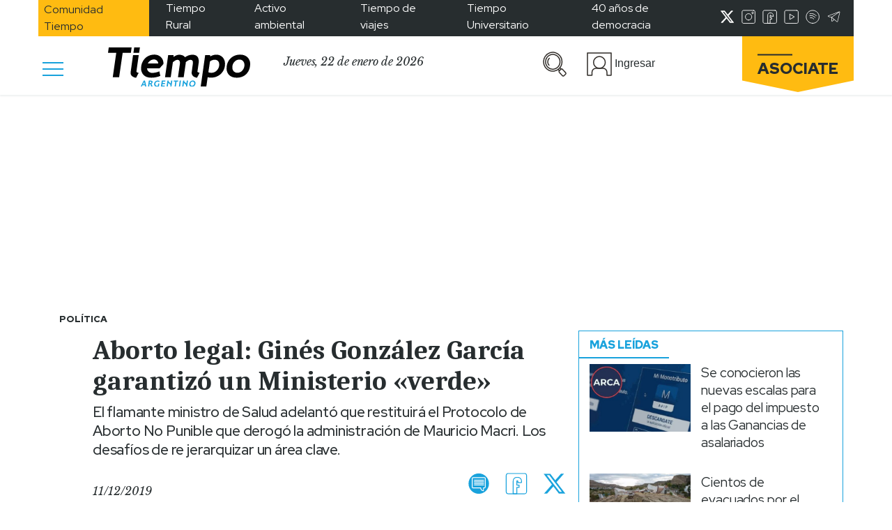

--- FILE ---
content_type: text/html; charset=utf-8
request_url: https://www.google.com/recaptcha/api2/aframe
body_size: 267
content:
<!DOCTYPE HTML><html><head><meta http-equiv="content-type" content="text/html; charset=UTF-8"></head><body><script nonce="qrc3FdfYVh2q-tpFwTEo6Q">/** Anti-fraud and anti-abuse applications only. See google.com/recaptcha */ try{var clients={'sodar':'https://pagead2.googlesyndication.com/pagead/sodar?'};window.addEventListener("message",function(a){try{if(a.source===window.parent){var b=JSON.parse(a.data);var c=clients[b['id']];if(c){var d=document.createElement('img');d.src=c+b['params']+'&rc='+(localStorage.getItem("rc::a")?sessionStorage.getItem("rc::b"):"");window.document.body.appendChild(d);sessionStorage.setItem("rc::e",parseInt(sessionStorage.getItem("rc::e")||0)+1);localStorage.setItem("rc::h",'1769104255576');}}}catch(b){}});window.parent.postMessage("_grecaptcha_ready", "*");}catch(b){}</script></body></html>

--- FILE ---
content_type: text/css
request_url: https://www.tiempoar.com.ar/wp-content/themes/tiempo-argentino/css/utils.css?ver=5.9.10
body_size: 883
content:
.media .wp-block-embed__wrapper {
  position: relative;
  width: 100%;
  height: 0;
  padding-bottom: 56.25%;
}
.media iframe {
  position: absolute;
  top: 0;
  left: 0;
  width: 100%;
  height: 100%;
}
#ejesSumate .img-container {
  height: 201px;
}
.member h3 strong {
  font-size: 19px;
  line-height: 25px;
  letter-spacing: -0.1px;
  margin-top: 5px;
  font-family: "Red Hat Display";
  font-style: normal;
  font-weight: 700;
}
.member .content a {
  color: var(--ta-celeste) !important;
  font-family: "Libre Baskerville";
  font-style: italic;
  font-weight: 400;
  letter-spacing: -0.2px;
  font-size: 16px;
  line-height: 20px;
  margin-top: 5px;
}

div#sticky-abajo {
  position: fixed;
  width: 100%;
  bottom: 0;
  /* z-index: 2000; */
  z-index: 1499;
  position: relative;
}
.sticky-bajo {
  position: relative;
  max-width: 970px;
  margin-left: auto;
  margin-right: auto;
}
span.cerrar-pop-abajo {
  position: absolute;
  right: -10px;
  top: -20px;
  border-radius: 100%;
  background: white;
  cursor: pointer;
}
span.cerrar-pop-abajo img {
  width: 24px;
  height: 24px;
}

div#popup-avis {
  z-index: 1500;
  text-align: center;
  width: 100%;
  top: 0;
  align-items: center;
  background: rgb(255 255 255 / 62%);
  height: 100%;
}

.popup {
  display: flex;
  height: 100%;
  justify-content: center;
  align-items: center;
}

div#popup-avis .popup {
  margin-left: auto;
  margin-right: auto;
  /* margin-top: 10%;
  max-width: 800px; */
  height: 100%;
  position: relative;
  height: 100%;
  position: relative;
  display: flex;
  justify-content: center;
  align-items: center;
}
div#popup-avis .popup img {
  max-width: 800px;
}
span.cerrar-pop {
  position: absolute;
  right: 10px;
  /* top: -20px; 
  right: auto;*/
  top: 32px;
  border-radius: 100%;
  background: white;
  cursor: pointer;
}
span.cerrar-pop img {
  width: 32px;
  height: 32px;
}

div#popup-avis .popup.popup-mobile {
  max-width: 320px;
  margin-top: 50%;
}

div#popup-avis-pop {
  z-index: 1500;
  text-align: center;
  /* width: 100%; */
  width: 100vw;
  /* top: 25%; */
  top: 0;
  align-items: center;
  background: rgb(255 255 255 / 62%);
  /* height: 100%;
  padding: 1% 3%; */
  height: 100vh;
}

div#popup-avis-pop .popup{
  display: flex;
  height: 100%;
  justify-content: center;
  align-items: center;
}

div#popup-avis-pop .popup li, div#popup-avis .popup li {
  list-style: none;
}

div#popup-avis-pop img {
  max-width: 100%;
}

div#popup-avis-pop span.cerrar-pop{
  right: 5px
}

.sticky-bajo.mobile-fixed {
  position: relative;
  max-width: 320px;
  margin-left: auto;
  margin-right: auto;
}

div#vslider {
  z-index: 2000;
  right: 0.3%;
  position: fixed;
  max-width: 500px;
  bottom: 0;
}
.video-bajo {
  position: relative;
}
span.cerrar-vslider-desktop {
  position: absolute;
  right: -10px;
  top: -20px;
  border-radius: 100%;
  background: white;
  cursor: pointer;
}
span.cerrar-vslider-desktop img {
  width: 16px;
  height: 16px;
}
.btn-primary:not(:disabled):not(.disabled):active,
.btn-primary:not(:disabled):not(.disabled).active,
.show > .btn-primary.dropdown-toggle {
  background-color: var(--ta-socios) !important;
  border-color: var(--ta-socios) !important;
}
.personalizar button a {
  color: #16a1dc !important;
  text-decoration: none !important;
}
.article-body img {
  max-width: 100%;
  height: auto;
}
.participa-block-container .participa-items .item img {
  width: auto !important;
}

/**
fix avisos
*/
.wp-block-lazyblock-contenedor-avisos {
  display: flex;
  justify-content: center;
}

li#wp-admin-bar-new-post {
  display: none;
}

.article-preview .content .article-info-container .author p {
  display: inline;
}

@media (min-width: 992px) {
  .article-preview .img-container .icons-container .article-icons img {
    max-width: 33px;
  }
}

@media (min-width: 768px) {
  .article-preview .img-container .icons-container .article-icons img {
    width: 45px;
    max-width: initial;
  }
}

@media (min-width: 500px) {
  .article-preview .img-container .icons-container .article-icons img {
    width: 60px;
  }
}

@media (min-width: 400px) {
  .article-preview .img-container .icons-container .article-icons img {
    width: 50px;
  }
}
@media (min-width: 360px) {
  .article-preview .img-container .icons-container .article-icons img {
    width: 40px;
  }
}

.article-preview .img-container .icons-container .article-icons img {
  width: 35px;
  height: 100%;
  margin-top: 5px;
}
.article-preview .img-container .icons-container .article-icons {
  min-height: 33px;
  bottom: 0;
}
.temas .tema label {
  text-transform: capitalize;
}
.cloud-item {
  cursor: pointer;
}

#page-404 h1, #page-404 h2, #page-404 h3{
  font-family: 'Libre Baskerville';
  font-weight: 400;
  font-style: italic;
}
div#page-404 img {
  max-width: 150px;
}
div#page-404 {
  background: #EBF1F2;
}
input#editInfo, input#editDInfo {
  font-family: "Red Hat Display";
  font-style: normal;
  font-weight: 900;
  background-color: var(--ta-socios);
  border: none;
  color: var(--ta-negro-texto);
  font-size: 15px;
  left: 50%;
  line-height: 20px;
  padding: 4px 10px;
  text-transform: uppercase;
  min-width: 130px;
}
.ta-context.quienes-somos.mt-3 .img-container {
  padding-bottom: 0px !IMPORTANT;
}
div#ntroCompromisoQuienesSomos .img-container .img-wrapper {
  background-size: cover !IMPORTANT;
}

.ta-articles-block.fullwidth-row.nota-hermana .icons-container {
  display: none;
}
.btn-primary.disabled, .btn-primary:disabled{
  background-color: #ffbb0f !important;
    border-color: #ffbb0f !important;
}

--- FILE ---
content_type: application/javascript; charset=utf-8
request_url: https://fundingchoicesmessages.google.com/f/AGSKWxWDdvnkyPMbl1kYm7V0Vln5aS6s9ZRSUsUJSj51pa42IQr2v5LhRuxhwPe9kuAJcNosr22OztecsjmcLJtU_4Ta_cyHxXxLuLy7LoVVjC1SwLkM-Vj7V-In9KHX2L1GMwxczUBDB-VL6t9q_il3goNeHZFVF-yV2DsppE2bsgwMg5rebLvwApPTT9_v/_/ads_sprout_/468x060_/adtimage./ad-stub-/contentadxxl.
body_size: -1289
content:
window['02cf775a-c062-4be5-95ed-f51ef874743c'] = true;

--- FILE ---
content_type: application/javascript
request_url: https://www.tiempoar.com.ar/wp-content/plugins/posts-balancer/public/js/posts-balancer-ajax.js?ver=1.0
body_size: -251
content:
(function($){
    $(document).on('click','.save_favorite',function(e){
        e.preventDefault();
        var user_id = $(this).data('user');
        var post_id = $(this).data('post');

        $.ajax({
            type:'post',
            url: ajax_add_favorite.url,
            data:{
                action: ajax_add_favorite.action,
                _ajax_nonce: ajax_add_favorite._ajax_nonce,
                add_favorite: ajax_add_favorite.add_favorite,
                post_id:post_id,
                user_id:user_id
            },
            success: function(res){
                alert(res.data);
            },
            error: function(res){
                console.log(res);
            }
        });
    });

    $(document).ready(function(){
        $('.close-btn').on('click',function(){
            var user_id = $(this).data('user');
            var id_post = $(this).data('post');

            $.ajax({
                type:'post',
                url: ajax_delete_favorite.url,
                data:{
                    action: ajax_delete_favorite.action,
                    _ajax_nonce: ajax_delete_favorite._ajax_nonce,
                    fav_delete: ajax_delete_favorite.fav_delete,
                    id_post:id_post ,
                    user_id:user_id
                },
                success: function(res){
                    if(res.success) {
                        alert(res.data);
                        window.location.reload();
                    }
                },
                error: function(res){
                    console.log(res);
                }
            });
        });
    });
})(jQuery);

--- FILE ---
content_type: application/javascript
request_url: https://www.tiempoar.com.ar/wp-content/plugins/mailtrain-api/public/js/front-ajax.js?ver=1.2
body_size: 312
content:
(function($) {

    $(document).on('click','#button-ma-widget-front',function(){
        var the_email = $('#the_email').val();
        var the_list = $('#the_list').val();
            $.ajax({
                type: 'post',
                url: widget_front_ajax.url,
                data:{
                    action: widget_front_ajax.action,
                    _ajax_nonce: widget_front_ajax._ajax_nonce,
                    widget: widget_front_ajax.widget,
                    the_email: the_email,
                    the_list: the_list
                },
                success: function(response){
                    var res = response;
                    console.log(res);
                    if(res.success){
                        $('#mailtrain-form-front').slideUp(400,function(){
                            $('#response-widget').show().html(res.data);
                        });
                    } else {
                       $('#the_email').addClass('border border-danger');
                    }
                },
                error: function(response){
                    //console.log('el error '+ response)
                }        
            });
    });;

    $(document).on('click','#finish-button',function(){

        var name = $('#mailtrain_name').val();
        var email = $('#mailtrain_email').val();
        var terms = $('#terms-and-conditions').is(':checked') ? 'yes' : 'no';
        var lists = $('.list-item-select');
        var id = $('#mailtrain_user_id').val();
        var list = [];
        $.each(lists, function() {
            if($(this).is(':checked')) {
                list.push($(this).val());
            }
        });

        var ids = [];
        $.each(lists, function() {
            if($(this).is(':checked')) {
                ids.push($(this).attr('data-listId'))
            }
        });

        list.join(',');
        ids.join(',');

        $.ajax({
            type: 'post',
            url: ajax_mailtrain.url,
            data: {
                action: ajax_mailtrain.action,
                _ajax_nonce: ajax_mailtrain._ajax_nonce,
                name: name,
                email: email,
                lists: list,
                terms: terms,
                id: id,
                ids:ids
            },
            success: function(response){
                console.log(response)
                if(response === 'ok') {
                    $('#msg-ok').html('');
                    $('#thanks-newsletter').slideDown();
                    $('#lists').slideUp();
                    $('#mailtrain_name').val('');
                    $('#mailtrain_email').val('');
                    if($('#terms-and-conditions').is(':checked')){
                        $('#terms-and-conditions').prop('checked',false);
                    }
                } else {
                    $('#msg-ok').html(response);
                }
               
            },
            error: function(response) {
                console.log(response);
            }
        });
    });

    $(document).ready(function(){
        $('.unsuscribe').on('click',function(){
            var lists = $(this).data('lists');
            var email = $(this).data('email');
            console.log('click')
            $.ajax({
                type:'post',
                url:ajax_unsuscribe.url,
                data:{
                    action: ajax_unsuscribe.action,
                    _ajax_nonce: ajax_unsuscribe._ajax_nonce,
                    lists: lists,
                    email: email
                },
                success: function(data){
                    if(data.success) {
                        location.reload();
                    }
                },
                error: function(data) {
                    console.log(data)
                }
            });
        });
    });
})(jQuery);

--- FILE ---
content_type: image/svg+xml
request_url: https://www.tiempoar.com.ar/wp-content/themes/tiempo-argentino/assets/img/fb-share-popover.svg
body_size: -37
content:
<?xml version="1.0" encoding="utf-8"?>
<!-- Generator: Adobe Illustrator 25.4.1, SVG Export Plug-In . SVG Version: 6.00 Build 0)  -->
<svg version="1.1" id="Layer_1" xmlns="http://www.w3.org/2000/svg" xmlns:xlink="http://www.w3.org/1999/xlink" x="0px" y="0px"
	 viewBox="0 0 42 41" style="enable-background:new 0 0 42 41;" xml:space="preserve">
<style type="text/css">
	.st0{fill:none;stroke:#16A1DC;stroke-width:1.18;stroke-linecap:round;stroke-linejoin:round;}
</style>
<path class="st0" d="M33,5.2H9c-1.9,0-3.4,1.5-3.4,3.4v23.9c0,1.9,1.5,3.4,3.4,3.4H33c1.9,0,3.4-1.5,3.4-3.4V8.5
	C36.3,6.7,34.8,5.2,33,5.2z"/>
<path class="st0" d="M28.7,19v-2.4c0-0.7-0.1-1.4-0.4-2.1c-0.3-0.7-0.7-1.3-1.2-1.8c-0.5-0.5-1.1-0.9-1.8-1.2
	c-0.7-0.3-1.4-0.4-2.1-0.4h-1.7c-0.7,0-1.4,0.1-2.1,0.4c-0.7,0.3-1.2,0.7-1.7,1.2c-0.5,0.5-0.9,1.1-1.1,1.8s-0.4,1.4-0.4,2.1v19.3
	h5.4v-9.7h3.5v-3.5h-3.5v-5.6c0-0.1,0-0.2,0-0.3c0-0.1,0.1-0.2,0.2-0.3c0.1-0.1,0.2-0.2,0.3-0.2c0.1,0,0.2-0.1,0.3-0.1
	s0.2,0,0.3,0.1c0.1,0,0.2,0.1,0.3,0.2c0.1,0.1,0.1,0.2,0.2,0.3c0,0.1,0,0.2,0,0.3v2L28.7,19z"/>
</svg>
